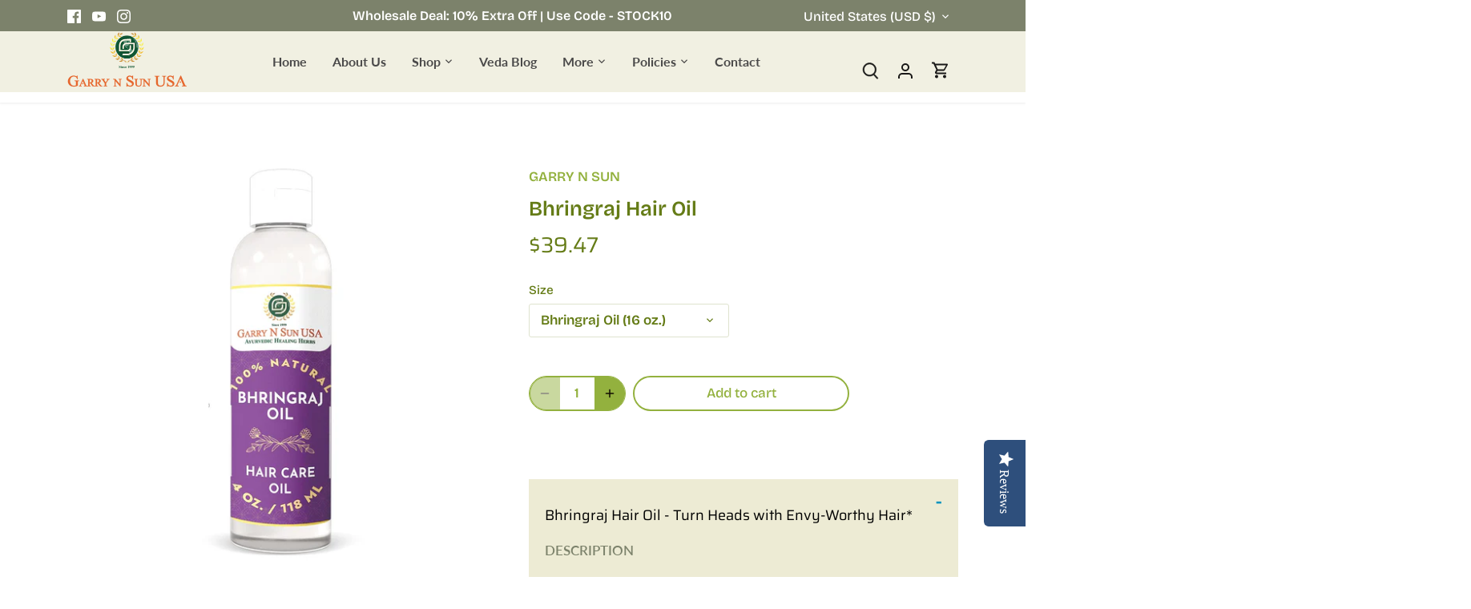

--- FILE ---
content_type: text/plain;charset=UTF-8, text/javascript
request_url: https://app.crazyload.io/pageview?shop=garrynsun.myshopify.com
body_size: -89
content:
// 1768362662311 | garrynsun.myshopify.com | 410

--- FILE ---
content_type: text/javascript
request_url: https://cdn.shopify.com/extensions/019bb67d-125a-74f2-b392-0ed25341b39c/essential-post-purchase-upsell-863/assets/frequently-bought-together-app-block-JS_h86w5.js
body_size: -581
content:
import{z as e,u as t,O as p}from"./stylex-CNCqEyON.js";import{A as r}from"./AppBlock-Bk5Rjc7M.js";const a=o=>t(r,{liquidProps:o,offerType:p.FREQUENTLY_BOUGHT_TOGETHER});e(a,"essential-upsell-frequently-bought-together-app-block",["upsellAppData","productPageProduct","productPageCollectionIds","cartItems","firstShopProductId","shopMoneyFormat"]);
